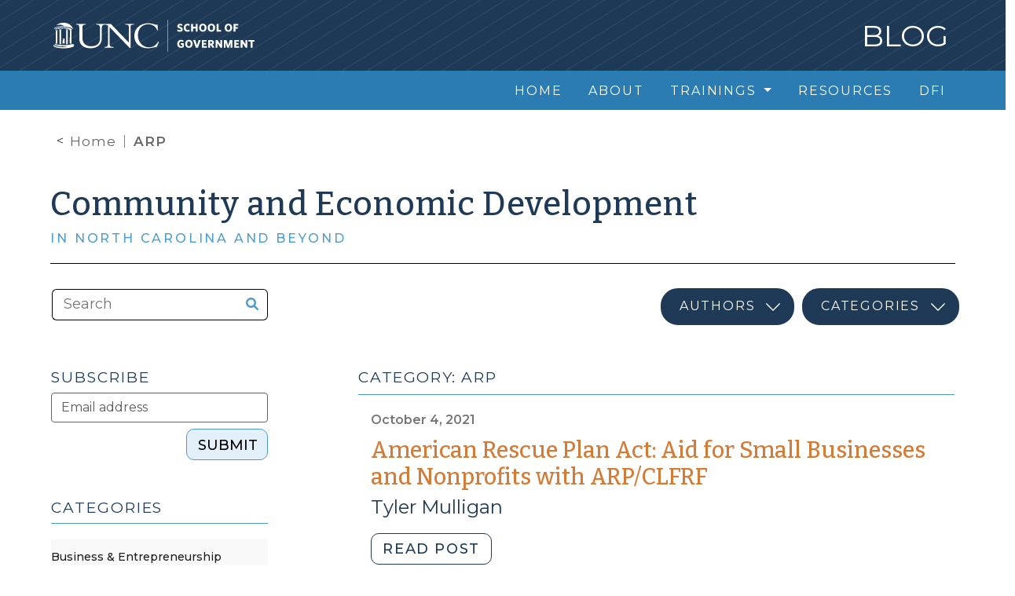

--- FILE ---
content_type: text/html; charset=UTF-8
request_url: https://ced.sog.unc.edu/tag/arp/
body_size: 11884
content:
<!DOCTYPE html>
<html lang="en-US">
<head>
    <meta charset="UTF-8">
    <meta name="viewport" content="width=device-width, initial-scale=1, shrink-to-fit=no">

    <title>ARP &#8211; Community and Economic Development</title>
<meta name='robots' content='max-image-preview:large' />
	<style>img:is([sizes="auto" i], [sizes^="auto," i]) { contain-intrinsic-size: 3000px 1500px }</style>
	<link rel='dns-prefetch' href='//alertcarolina.unc.edu' />
<link rel='dns-prefetch' href='//ced.sog.unc.edu' />
<link rel='dns-prefetch' href='//fonts.googleapis.com' />
<link rel='dns-prefetch' href='//cdnjs.cloudflare.com' />
<link rel="alternate" type="application/rss+xml" title="Community and Economic Development &raquo; Feed" href="https://ced.sog.unc.edu/feed/" />
<link rel="alternate" type="application/rss+xml" title="Community and Economic Development &raquo; Comments Feed" href="https://ced.sog.unc.edu/comments/feed/" />
<link rel="alternate" type="application/rss+xml" title="Community and Economic Development &raquo; ARP Tag Feed" href="https://ced.sog.unc.edu/tag/arp/feed/" />
<script>
window._wpemojiSettings = {"baseUrl":"https:\/\/s.w.org\/images\/core\/emoji\/16.0.1\/72x72\/","ext":".png","svgUrl":"https:\/\/s.w.org\/images\/core\/emoji\/16.0.1\/svg\/","svgExt":".svg","source":{"concatemoji":"https:\/\/ced.sog.unc.edu\/wp-includes\/js\/wp-emoji-release.min.js?ver=6.8.3"}};
/*! This file is auto-generated */
!function(s,n){var o,i,e;function c(e){try{var t={supportTests:e,timestamp:(new Date).valueOf()};sessionStorage.setItem(o,JSON.stringify(t))}catch(e){}}function p(e,t,n){e.clearRect(0,0,e.canvas.width,e.canvas.height),e.fillText(t,0,0);var t=new Uint32Array(e.getImageData(0,0,e.canvas.width,e.canvas.height).data),a=(e.clearRect(0,0,e.canvas.width,e.canvas.height),e.fillText(n,0,0),new Uint32Array(e.getImageData(0,0,e.canvas.width,e.canvas.height).data));return t.every(function(e,t){return e===a[t]})}function u(e,t){e.clearRect(0,0,e.canvas.width,e.canvas.height),e.fillText(t,0,0);for(var n=e.getImageData(16,16,1,1),a=0;a<n.data.length;a++)if(0!==n.data[a])return!1;return!0}function f(e,t,n,a){switch(t){case"flag":return n(e,"\ud83c\udff3\ufe0f\u200d\u26a7\ufe0f","\ud83c\udff3\ufe0f\u200b\u26a7\ufe0f")?!1:!n(e,"\ud83c\udde8\ud83c\uddf6","\ud83c\udde8\u200b\ud83c\uddf6")&&!n(e,"\ud83c\udff4\udb40\udc67\udb40\udc62\udb40\udc65\udb40\udc6e\udb40\udc67\udb40\udc7f","\ud83c\udff4\u200b\udb40\udc67\u200b\udb40\udc62\u200b\udb40\udc65\u200b\udb40\udc6e\u200b\udb40\udc67\u200b\udb40\udc7f");case"emoji":return!a(e,"\ud83e\udedf")}return!1}function g(e,t,n,a){var r="undefined"!=typeof WorkerGlobalScope&&self instanceof WorkerGlobalScope?new OffscreenCanvas(300,150):s.createElement("canvas"),o=r.getContext("2d",{willReadFrequently:!0}),i=(o.textBaseline="top",o.font="600 32px Arial",{});return e.forEach(function(e){i[e]=t(o,e,n,a)}),i}function t(e){var t=s.createElement("script");t.src=e,t.defer=!0,s.head.appendChild(t)}"undefined"!=typeof Promise&&(o="wpEmojiSettingsSupports",i=["flag","emoji"],n.supports={everything:!0,everythingExceptFlag:!0},e=new Promise(function(e){s.addEventListener("DOMContentLoaded",e,{once:!0})}),new Promise(function(t){var n=function(){try{var e=JSON.parse(sessionStorage.getItem(o));if("object"==typeof e&&"number"==typeof e.timestamp&&(new Date).valueOf()<e.timestamp+604800&&"object"==typeof e.supportTests)return e.supportTests}catch(e){}return null}();if(!n){if("undefined"!=typeof Worker&&"undefined"!=typeof OffscreenCanvas&&"undefined"!=typeof URL&&URL.createObjectURL&&"undefined"!=typeof Blob)try{var e="postMessage("+g.toString()+"("+[JSON.stringify(i),f.toString(),p.toString(),u.toString()].join(",")+"));",a=new Blob([e],{type:"text/javascript"}),r=new Worker(URL.createObjectURL(a),{name:"wpTestEmojiSupports"});return void(r.onmessage=function(e){c(n=e.data),r.terminate(),t(n)})}catch(e){}c(n=g(i,f,p,u))}t(n)}).then(function(e){for(var t in e)n.supports[t]=e[t],n.supports.everything=n.supports.everything&&n.supports[t],"flag"!==t&&(n.supports.everythingExceptFlag=n.supports.everythingExceptFlag&&n.supports[t]);n.supports.everythingExceptFlag=n.supports.everythingExceptFlag&&!n.supports.flag,n.DOMReady=!1,n.readyCallback=function(){n.DOMReady=!0}}).then(function(){return e}).then(function(){var e;n.supports.everything||(n.readyCallback(),(e=n.source||{}).concatemoji?t(e.concatemoji):e.wpemoji&&e.twemoji&&(t(e.twemoji),t(e.wpemoji)))}))}((window,document),window._wpemojiSettings);
</script>
<style id='wp-emoji-styles-inline-css'>

	img.wp-smiley, img.emoji {
		display: inline !important;
		border: none !important;
		box-shadow: none !important;
		height: 1em !important;
		width: 1em !important;
		margin: 0 0.07em !important;
		vertical-align: -0.1em !important;
		background: none !important;
		padding: 0 !important;
	}
</style>
<link rel='stylesheet' id='wp-block-library-css' href='https://ced.sog.unc.edu/wp-includes/css/dist/block-library/style.min.css?ver=6.8.3' media='all' />
<style id='wp-block-library-theme-inline-css'>
.wp-block-audio :where(figcaption){color:#555;font-size:13px;text-align:center}.is-dark-theme .wp-block-audio :where(figcaption){color:#ffffffa6}.wp-block-audio{margin:0 0 1em}.wp-block-code{border:1px solid #ccc;border-radius:4px;font-family:Menlo,Consolas,monaco,monospace;padding:.8em 1em}.wp-block-embed :where(figcaption){color:#555;font-size:13px;text-align:center}.is-dark-theme .wp-block-embed :where(figcaption){color:#ffffffa6}.wp-block-embed{margin:0 0 1em}.blocks-gallery-caption{color:#555;font-size:13px;text-align:center}.is-dark-theme .blocks-gallery-caption{color:#ffffffa6}:root :where(.wp-block-image figcaption){color:#555;font-size:13px;text-align:center}.is-dark-theme :root :where(.wp-block-image figcaption){color:#ffffffa6}.wp-block-image{margin:0 0 1em}.wp-block-pullquote{border-bottom:4px solid;border-top:4px solid;color:currentColor;margin-bottom:1.75em}.wp-block-pullquote cite,.wp-block-pullquote footer,.wp-block-pullquote__citation{color:currentColor;font-size:.8125em;font-style:normal;text-transform:uppercase}.wp-block-quote{border-left:.25em solid;margin:0 0 1.75em;padding-left:1em}.wp-block-quote cite,.wp-block-quote footer{color:currentColor;font-size:.8125em;font-style:normal;position:relative}.wp-block-quote:where(.has-text-align-right){border-left:none;border-right:.25em solid;padding-left:0;padding-right:1em}.wp-block-quote:where(.has-text-align-center){border:none;padding-left:0}.wp-block-quote.is-large,.wp-block-quote.is-style-large,.wp-block-quote:where(.is-style-plain){border:none}.wp-block-search .wp-block-search__label{font-weight:700}.wp-block-search__button{border:1px solid #ccc;padding:.375em .625em}:where(.wp-block-group.has-background){padding:1.25em 2.375em}.wp-block-separator.has-css-opacity{opacity:.4}.wp-block-separator{border:none;border-bottom:2px solid;margin-left:auto;margin-right:auto}.wp-block-separator.has-alpha-channel-opacity{opacity:1}.wp-block-separator:not(.is-style-wide):not(.is-style-dots){width:100px}.wp-block-separator.has-background:not(.is-style-dots){border-bottom:none;height:1px}.wp-block-separator.has-background:not(.is-style-wide):not(.is-style-dots){height:2px}.wp-block-table{margin:0 0 1em}.wp-block-table td,.wp-block-table th{word-break:normal}.wp-block-table :where(figcaption){color:#555;font-size:13px;text-align:center}.is-dark-theme .wp-block-table :where(figcaption){color:#ffffffa6}.wp-block-video :where(figcaption){color:#555;font-size:13px;text-align:center}.is-dark-theme .wp-block-video :where(figcaption){color:#ffffffa6}.wp-block-video{margin:0 0 1em}:root :where(.wp-block-template-part.has-background){margin-bottom:0;margin-top:0;padding:1.25em 2.375em}
</style>
<style id='classic-theme-styles-inline-css'>
/*! This file is auto-generated */
.wp-block-button__link{color:#fff;background-color:#32373c;border-radius:9999px;box-shadow:none;text-decoration:none;padding:calc(.667em + 2px) calc(1.333em + 2px);font-size:1.125em}.wp-block-file__button{background:#32373c;color:#fff;text-decoration:none}
</style>
<style id='co-authors-plus-coauthors-style-inline-css'>
.wp-block-co-authors-plus-coauthors.is-layout-flow [class*=wp-block-co-authors-plus]{display:inline}

</style>
<style id='co-authors-plus-avatar-style-inline-css'>
.wp-block-co-authors-plus-avatar :where(img){height:auto;max-width:100%;vertical-align:bottom}.wp-block-co-authors-plus-coauthors.is-layout-flow .wp-block-co-authors-plus-avatar :where(img){vertical-align:middle}.wp-block-co-authors-plus-avatar:is(.alignleft,.alignright){display:table}.wp-block-co-authors-plus-avatar.aligncenter{display:table;margin-inline:auto}

</style>
<style id='co-authors-plus-image-style-inline-css'>
.wp-block-co-authors-plus-image{margin-bottom:0}.wp-block-co-authors-plus-image :where(img){height:auto;max-width:100%;vertical-align:bottom}.wp-block-co-authors-plus-coauthors.is-layout-flow .wp-block-co-authors-plus-image :where(img){vertical-align:middle}.wp-block-co-authors-plus-image:is(.alignfull,.alignwide) :where(img){width:100%}.wp-block-co-authors-plus-image:is(.alignleft,.alignright){display:table}.wp-block-co-authors-plus-image.aligncenter{display:table;margin-inline:auto}

</style>
<style id='global-styles-inline-css'>
:root{--wp--preset--aspect-ratio--square: 1;--wp--preset--aspect-ratio--4-3: 4/3;--wp--preset--aspect-ratio--3-4: 3/4;--wp--preset--aspect-ratio--3-2: 3/2;--wp--preset--aspect-ratio--2-3: 2/3;--wp--preset--aspect-ratio--16-9: 16/9;--wp--preset--aspect-ratio--9-16: 9/16;--wp--preset--color--black: #000000;--wp--preset--color--cyan-bluish-gray: #abb8c3;--wp--preset--color--white: #ffffff;--wp--preset--color--pale-pink: #f78da7;--wp--preset--color--vivid-red: #cf2e2e;--wp--preset--color--luminous-vivid-orange: #ff6900;--wp--preset--color--luminous-vivid-amber: #fcb900;--wp--preset--color--light-green-cyan: #7bdcb5;--wp--preset--color--vivid-green-cyan: #00d084;--wp--preset--color--pale-cyan-blue: #8ed1fc;--wp--preset--color--vivid-cyan-blue: #0693e3;--wp--preset--color--vivid-purple: #9b51e0;--wp--preset--gradient--vivid-cyan-blue-to-vivid-purple: linear-gradient(135deg,rgba(6,147,227,1) 0%,rgb(155,81,224) 100%);--wp--preset--gradient--light-green-cyan-to-vivid-green-cyan: linear-gradient(135deg,rgb(122,220,180) 0%,rgb(0,208,130) 100%);--wp--preset--gradient--luminous-vivid-amber-to-luminous-vivid-orange: linear-gradient(135deg,rgba(252,185,0,1) 0%,rgba(255,105,0,1) 100%);--wp--preset--gradient--luminous-vivid-orange-to-vivid-red: linear-gradient(135deg,rgba(255,105,0,1) 0%,rgb(207,46,46) 100%);--wp--preset--gradient--very-light-gray-to-cyan-bluish-gray: linear-gradient(135deg,rgb(238,238,238) 0%,rgb(169,184,195) 100%);--wp--preset--gradient--cool-to-warm-spectrum: linear-gradient(135deg,rgb(74,234,220) 0%,rgb(151,120,209) 20%,rgb(207,42,186) 40%,rgb(238,44,130) 60%,rgb(251,105,98) 80%,rgb(254,248,76) 100%);--wp--preset--gradient--blush-light-purple: linear-gradient(135deg,rgb(255,206,236) 0%,rgb(152,150,240) 100%);--wp--preset--gradient--blush-bordeaux: linear-gradient(135deg,rgb(254,205,165) 0%,rgb(254,45,45) 50%,rgb(107,0,62) 100%);--wp--preset--gradient--luminous-dusk: linear-gradient(135deg,rgb(255,203,112) 0%,rgb(199,81,192) 50%,rgb(65,88,208) 100%);--wp--preset--gradient--pale-ocean: linear-gradient(135deg,rgb(255,245,203) 0%,rgb(182,227,212) 50%,rgb(51,167,181) 100%);--wp--preset--gradient--electric-grass: linear-gradient(135deg,rgb(202,248,128) 0%,rgb(113,206,126) 100%);--wp--preset--gradient--midnight: linear-gradient(135deg,rgb(2,3,129) 0%,rgb(40,116,252) 100%);--wp--preset--font-size--small: 13px;--wp--preset--font-size--medium: 20px;--wp--preset--font-size--large: 36px;--wp--preset--font-size--x-large: 42px;--wp--preset--spacing--20: 0.44rem;--wp--preset--spacing--30: 0.67rem;--wp--preset--spacing--40: 1rem;--wp--preset--spacing--50: 1.5rem;--wp--preset--spacing--60: 2.25rem;--wp--preset--spacing--70: 3.38rem;--wp--preset--spacing--80: 5.06rem;--wp--preset--shadow--natural: 6px 6px 9px rgba(0, 0, 0, 0.2);--wp--preset--shadow--deep: 12px 12px 50px rgba(0, 0, 0, 0.4);--wp--preset--shadow--sharp: 6px 6px 0px rgba(0, 0, 0, 0.2);--wp--preset--shadow--outlined: 6px 6px 0px -3px rgba(255, 255, 255, 1), 6px 6px rgba(0, 0, 0, 1);--wp--preset--shadow--crisp: 6px 6px 0px rgba(0, 0, 0, 1);}:where(.is-layout-flex){gap: 0.5em;}:where(.is-layout-grid){gap: 0.5em;}body .is-layout-flex{display: flex;}.is-layout-flex{flex-wrap: wrap;align-items: center;}.is-layout-flex > :is(*, div){margin: 0;}body .is-layout-grid{display: grid;}.is-layout-grid > :is(*, div){margin: 0;}:where(.wp-block-columns.is-layout-flex){gap: 2em;}:where(.wp-block-columns.is-layout-grid){gap: 2em;}:where(.wp-block-post-template.is-layout-flex){gap: 1.25em;}:where(.wp-block-post-template.is-layout-grid){gap: 1.25em;}.has-black-color{color: var(--wp--preset--color--black) !important;}.has-cyan-bluish-gray-color{color: var(--wp--preset--color--cyan-bluish-gray) !important;}.has-white-color{color: var(--wp--preset--color--white) !important;}.has-pale-pink-color{color: var(--wp--preset--color--pale-pink) !important;}.has-vivid-red-color{color: var(--wp--preset--color--vivid-red) !important;}.has-luminous-vivid-orange-color{color: var(--wp--preset--color--luminous-vivid-orange) !important;}.has-luminous-vivid-amber-color{color: var(--wp--preset--color--luminous-vivid-amber) !important;}.has-light-green-cyan-color{color: var(--wp--preset--color--light-green-cyan) !important;}.has-vivid-green-cyan-color{color: var(--wp--preset--color--vivid-green-cyan) !important;}.has-pale-cyan-blue-color{color: var(--wp--preset--color--pale-cyan-blue) !important;}.has-vivid-cyan-blue-color{color: var(--wp--preset--color--vivid-cyan-blue) !important;}.has-vivid-purple-color{color: var(--wp--preset--color--vivid-purple) !important;}.has-black-background-color{background-color: var(--wp--preset--color--black) !important;}.has-cyan-bluish-gray-background-color{background-color: var(--wp--preset--color--cyan-bluish-gray) !important;}.has-white-background-color{background-color: var(--wp--preset--color--white) !important;}.has-pale-pink-background-color{background-color: var(--wp--preset--color--pale-pink) !important;}.has-vivid-red-background-color{background-color: var(--wp--preset--color--vivid-red) !important;}.has-luminous-vivid-orange-background-color{background-color: var(--wp--preset--color--luminous-vivid-orange) !important;}.has-luminous-vivid-amber-background-color{background-color: var(--wp--preset--color--luminous-vivid-amber) !important;}.has-light-green-cyan-background-color{background-color: var(--wp--preset--color--light-green-cyan) !important;}.has-vivid-green-cyan-background-color{background-color: var(--wp--preset--color--vivid-green-cyan) !important;}.has-pale-cyan-blue-background-color{background-color: var(--wp--preset--color--pale-cyan-blue) !important;}.has-vivid-cyan-blue-background-color{background-color: var(--wp--preset--color--vivid-cyan-blue) !important;}.has-vivid-purple-background-color{background-color: var(--wp--preset--color--vivid-purple) !important;}.has-black-border-color{border-color: var(--wp--preset--color--black) !important;}.has-cyan-bluish-gray-border-color{border-color: var(--wp--preset--color--cyan-bluish-gray) !important;}.has-white-border-color{border-color: var(--wp--preset--color--white) !important;}.has-pale-pink-border-color{border-color: var(--wp--preset--color--pale-pink) !important;}.has-vivid-red-border-color{border-color: var(--wp--preset--color--vivid-red) !important;}.has-luminous-vivid-orange-border-color{border-color: var(--wp--preset--color--luminous-vivid-orange) !important;}.has-luminous-vivid-amber-border-color{border-color: var(--wp--preset--color--luminous-vivid-amber) !important;}.has-light-green-cyan-border-color{border-color: var(--wp--preset--color--light-green-cyan) !important;}.has-vivid-green-cyan-border-color{border-color: var(--wp--preset--color--vivid-green-cyan) !important;}.has-pale-cyan-blue-border-color{border-color: var(--wp--preset--color--pale-cyan-blue) !important;}.has-vivid-cyan-blue-border-color{border-color: var(--wp--preset--color--vivid-cyan-blue) !important;}.has-vivid-purple-border-color{border-color: var(--wp--preset--color--vivid-purple) !important;}.has-vivid-cyan-blue-to-vivid-purple-gradient-background{background: var(--wp--preset--gradient--vivid-cyan-blue-to-vivid-purple) !important;}.has-light-green-cyan-to-vivid-green-cyan-gradient-background{background: var(--wp--preset--gradient--light-green-cyan-to-vivid-green-cyan) !important;}.has-luminous-vivid-amber-to-luminous-vivid-orange-gradient-background{background: var(--wp--preset--gradient--luminous-vivid-amber-to-luminous-vivid-orange) !important;}.has-luminous-vivid-orange-to-vivid-red-gradient-background{background: var(--wp--preset--gradient--luminous-vivid-orange-to-vivid-red) !important;}.has-very-light-gray-to-cyan-bluish-gray-gradient-background{background: var(--wp--preset--gradient--very-light-gray-to-cyan-bluish-gray) !important;}.has-cool-to-warm-spectrum-gradient-background{background: var(--wp--preset--gradient--cool-to-warm-spectrum) !important;}.has-blush-light-purple-gradient-background{background: var(--wp--preset--gradient--blush-light-purple) !important;}.has-blush-bordeaux-gradient-background{background: var(--wp--preset--gradient--blush-bordeaux) !important;}.has-luminous-dusk-gradient-background{background: var(--wp--preset--gradient--luminous-dusk) !important;}.has-pale-ocean-gradient-background{background: var(--wp--preset--gradient--pale-ocean) !important;}.has-electric-grass-gradient-background{background: var(--wp--preset--gradient--electric-grass) !important;}.has-midnight-gradient-background{background: var(--wp--preset--gradient--midnight) !important;}.has-small-font-size{font-size: var(--wp--preset--font-size--small) !important;}.has-medium-font-size{font-size: var(--wp--preset--font-size--medium) !important;}.has-large-font-size{font-size: var(--wp--preset--font-size--large) !important;}.has-x-large-font-size{font-size: var(--wp--preset--font-size--x-large) !important;}
:where(.wp-block-post-template.is-layout-flex){gap: 1.25em;}:where(.wp-block-post-template.is-layout-grid){gap: 1.25em;}
:where(.wp-block-columns.is-layout-flex){gap: 2em;}:where(.wp-block-columns.is-layout-grid){gap: 2em;}
:root :where(.wp-block-pullquote){font-size: 1.5em;line-height: 1.6;}
</style>
<link rel='stylesheet' id='style-css' href='https://ced.sog.unc.edu/wp-content/themes/multiblog/style.css?ver=3.5.4' media='all' />
<link rel='stylesheet' id='main-css' href='https://ced.sog.unc.edu/wp-content/themes/multiblog/build/main.css?ver=3.5.4' media='all' />
<link rel='stylesheet' id='montserrat-css' href='https://fonts.googleapis.com/css?family=Montserrat%3A100%2C200%2C300%2C400%2C500%2C600%2C700%2C800%2C900&#038;ver=all' media='all' />
<link rel='stylesheet' id='bitter-css' href='https://fonts.googleapis.com/css?family=Bitter%3A100%2C200%2C300%2C400%2C500%2C600%2C700%2C800%2C900&#038;ver=all' media='all' />
<link rel='stylesheet' id='fontawesome-css' href='https://cdnjs.cloudflare.com/ajax/libs/font-awesome/6.0.0/css/all.min.css?ver=all' media='all' />
<script src="https://alertcarolina.unc.edu/scripts/webalert.php?ver=6.8.3" id="alertcarolina-js"></script>
<script src="https://ced.sog.unc.edu/wp-includes/js/jquery/jquery.min.js?ver=3.7.1" id="jquery-core-js"></script>
<script src="https://ced.sog.unc.edu/wp-includes/js/jquery/jquery-migrate.min.js?ver=3.4.1" id="jquery-migrate-js"></script>
<link rel="https://api.w.org/" href="https://ced.sog.unc.edu/wp-json/" /><link rel="alternate" title="JSON" type="application/json" href="https://ced.sog.unc.edu/wp-json/wp/v2/tags/1188" /><link rel="EditURI" type="application/rsd+xml" title="RSD" href="https://ced.sog.unc.edu/xmlrpc.php?rsd" />
<meta name="generator" content="WordPress 6.8.3" />
	<style>
		:root {
			--multiblog-accent:
				#1e3a57			;
			--multiblog-secondary-accent:
				#d37c38			;
		}
	</style>
	        <!-- Google tag (gtag.js) -->
        <script async src="https://www.googletagmanager.com/gtag/js?id=G-VR78H9L31C"></script>
        <script>
        window.dataLayer = window.dataLayer || [];
        function gtag(){dataLayer.push(arguments);}
        gtag('js', new Date());

        gtag('config', 'G-VR78H9L31C');
        </script>
    </head>

<body class="archive tag tag-arp tag-1188 wp-theme-multiblog">
    
    <a href="#main" class="visually-hidden-focusable" title="">Skip to main content</a>

    <div id="wrapper">
        <header class="site-global-header">
            <div class="bg-img-container">
                
<div class="row brand-header d-print-none">
    <div class="col-sm-12">
        <div class="row g-0 full-height">
            <div class="container">
                <div class="row full-height justify-content-md-center">
                    <div class="col-md-11 col-sm-12 d-flex flex-row" style="padding: 0 20px 0 15px;">
                        <div class="d-flex flex-column justify-content-center">
                            <a class="navbar-brand ncfc-link-header-logo" href="https://ced.sog.unc.edu" title="Community and Economic Development" rel="home">
                                <img decoding="async" alt="University of North Carolina at Chapel Hill - School of Government" src="https://ced.sog.unc.edu/wp-content/themes/multiblog/assets/img/footer_logo.svg"> 
                            </a>    
                        </div>
                        <div class="text-right d-flex flex-column justify-content-center w-100">
                            <h2 class="mb-0">Blog</h2>
                        </div>
                    </div>
                </div>
            </div>
        </div>
    </div>
</div>
                

<div class="row menu-header d-print-none">
    <div class="col-sm-12">
        <nav id="header" class="navbar navbar-expand-md p-0 
            navbar-light bg-light">
            <div class="container" style="min-width: 100%;">
                <span class="navbar-brand mobile-site-name"></span>
                <button class="navbar-toggler" type="button" data-bs-toggle="collapse" data-bs-target="#navbar" aria-controls="navbar" aria-expanded="false" aria-label="Toggle navigation">
                    <i class="fa fa-navicon"></i>
                </button>

                <div class="row full-height justify-content-md-center w-100">
                    <div class="col-md-11 col-sm-12 d-flex flex-row p-0 h-100">
                        <div id="navbar" class="collapse navbar-collapse">
                            <ul id="menu-main-menu" class="navbar-nav ms-auto" role="menubar"><li role="none" itemscope="itemscope" itemtype="https://www.schema.org/SiteNavigationElement" id="menu-item-8" class="menu-item menu-item-type-custom menu-item-object-custom nav-item menu-item-8"><a title="Home" role="menuitem" href="/" class="nav-link">Home</a></li>
<li role="none" itemscope="itemscope" itemtype="https://www.schema.org/SiteNavigationElement" id="menu-item-11" class="menu-item menu-item-type-post_type menu-item-object-page nav-item menu-item-11"><a title="About" role="menuitem" href="https://ced.sog.unc.edu/about/" class="nav-link">About</a></li>
<li role="none" itemscope="itemscope" itemtype="https://www.schema.org/SiteNavigationElement" id="menu-item-18" class="menu-item menu-item-type-custom menu-item-object-custom menu-item-has-children nav-item menu-item-18 dropdown"><a title="Trainings" role="menuitem" href="#" data-bs-toggle="dropdown" class="nav-link dropdown-toggle" aria-expanded="false">Trainings <span class="caret"></span></a><ul role="menu" class="dropdown-menu"><li role="none" itemscope="itemscope" itemtype="https://www.schema.org/SiteNavigationElement" id="menu-item-19" class="menu-item menu-item-type-custom menu-item-object-custom menu-item-19"><a title="Economic Development Tools and Strategies" role="menuitem" target="_blank" href="https://www.sog.unc.edu/courses/online-modules/economic-development-tools-and-strategies" class="dropdown-item">Economic Development Tools and Strategies</a></li>
<li role="none" itemscope="itemscope" itemtype="https://www.schema.org/SiteNavigationElement" id="menu-item-20" class="menu-item menu-item-type-custom menu-item-object-custom menu-item-20"><a title="Affordable Housing Seminar" role="menuitem" href="https://www.sog.unc.edu/courses/affordable-housing-seminar-tools-strategies-and-case-studies-local-government-leadership" class="dropdown-item">Affordable Housing Seminar</a></li>
<li role="none" itemscope="itemscope" itemtype="https://www.schema.org/SiteNavigationElement" id="menu-item-21" class="menu-item menu-item-type-custom menu-item-object-custom menu-item-21"><a title="Basic Economic Development" role="menuitem" href="https://www.sog.unc.edu/courses/basic-economic-development" class="dropdown-item">Basic Economic Development</a></li>
<li role="none" itemscope="itemscope" itemtype="https://www.schema.org/SiteNavigationElement" id="menu-item-22" class="menu-item menu-item-type-custom menu-item-object-custom menu-item-22"><a title="Community Development Academy" role="menuitem" href="https://www.sog.unc.edu/courses/community-development-academy" class="dropdown-item">Community Development Academy</a></li>
<li role="none" itemscope="itemscope" itemtype="https://www.schema.org/SiteNavigationElement" id="menu-item-23" class="menu-item menu-item-type-custom menu-item-object-custom menu-item-23"><a title="Development Finance Toolbox" role="menuitem" href="https://www.sog.unc.edu/courses/development-finance-toolbox" class="dropdown-item">Development Finance Toolbox</a></li>
<li role="none" itemscope="itemscope" itemtype="https://www.schema.org/SiteNavigationElement" id="menu-item-24" class="menu-item menu-item-type-custom menu-item-object-custom menu-item-24"><a title="Essentials of Economic Development" role="menuitem" href="https://www.sog.unc.edu/courses/essentials-economic-development" class="dropdown-item">Essentials of Economic Development</a></li>
</ul>
</li>
<li role="none" itemscope="itemscope" itemtype="https://www.schema.org/SiteNavigationElement" id="menu-item-17" class="menu-item menu-item-type-post_type menu-item-object-page nav-item menu-item-17"><a title="Resources" role="menuitem" href="https://ced.sog.unc.edu/resources/" class="nav-link">Resources</a></li>
<li role="none" itemscope="itemscope" itemtype="https://www.schema.org/SiteNavigationElement" id="menu-item-25" class="menu-item menu-item-type-custom menu-item-object-custom nav-item menu-item-25"><a title="DFI" role="menuitem" href="https://dfi.sog.unc.edu/" class="nav-link">DFI</a></li>
</ul>                        </div><!-- /.navbar-collapse -->
                    </div>
                </div>
            </div><!-- /.container -->
        </nav><!-- /#header -->
    </div>
</div>
                

<div class="row inner-page-header">
    <div class="col-sm-12">
        <div class="row no-background-image g-0 bg-body-secondary position-relative pt-4 pb-4" style="">
            <div class="container">
                <div class="row justify-content-md-center m-0">
                    <div class="col-md-11 col-sm-12 vert-center border-bottom-black hide-border-in-print p-0">
                                                
                        <div class="vert-center">
                            <div class="breadcrumbs screen-only"><ul class="breadcrumbs-list"><li class="list-item"><a href="https://ced.sog.unc.edu/" class="list-item-link">Home</a></li><li class="list-item active-list-item">ARP</li></ul></div>
                            <h1 class="home-page-header">Community and Economic Development</h1>
                            <p class="home-page-subhead">In North Carolina and Beyond</p>
                        </div>
                    </div>
                </div>
            </div>
        </div>

                        <div id="searchbar" class="row search-bar d-print-none justify-content-md-center" style="">
                    <div class="col-md-11 col-sm-12">
                        	<form class="inline_search" action="https://ced.sog.unc.edu/">
		<div class="row ms-0 me-0">
			<div class="col-md-4 col-12">
				<div class="col-md-9 col-12">
					<input id="search-bar-input" type="text" name="s" class="my-2" placeholder="Search" value="">
					<button type="submit" class="my-2 search-button" for="search-bar-input"  label="Search the site" aria-label="Search the site"><i class="fa fa-search"></i></button>
				</div>
			</div>

			<div class="col-md-8 col-12">
				<div class="row  no-background-image">
					<div class="col-lg"></div>
					<!-- 						<div class="col-lg"></div>
					 -->
					<div class="col-md select-container author-container">
						<select name="author" id="" class="search-select" aria-label="Select author">
						<option value="" selected>Authors</option>
														<option value="https://ced.sog.unc.edu/author/mberner/">Maureen Berner</option>
															<option value="https://ced.sog.unc.edu/author/cbmclaug/">Chris McLaughlin</option>
															<option value="https://ced.sog.unc.edu/author/rowing/">Kara Millonzi</option>
															<option value="https://ced.sog.unc.edu/author/jqmorgan/">Jonathan Morgan</option>
															<option value="https://ced.sog.unc.edu/author/rmorse/">Rick Morse</option>
															<option value="https://ced.sog.unc.edu/author/ctmullig/">Tyler Mulligan</option>
															<option value="https://ced.sog.unc.edu/author/mperritt/">Marcia Perritt</option>
															<option value="https://ced.sog.unc.edu/author/criccia/">Clark Ricciardelli</option>
															<option value="https://ced.sog.unc.edu/author/cedguest/">CED Guest Author</option>
															<option value="https://ced.sog.unc.edu/author/cedintern/">CED Program Interns &amp; Students</option>
															<option value="https://ced.sog.unc.edu/author/ced-news-and-social-media/">CED News and Social Media</option>
															<option value="https://ced.sog.unc.edu/authors/">Archived authors</option>			
													</select>
					</div>
					<div class="col-md select-container category-container">
						<select name="category" id="category" class="search-select select-width-large" aria-label="Select category">
							<option value="" selected>Categories</option>
																<option value="https://ced.sog.unc.edu/category/business-entrepreneurship/">Business &amp; Entrepreneurship</option>
																	<option value="https://ced.sog.unc.edu/category/ced-news-misc/">CED News &amp; Miscellaneous</option>
																	<option value="https://ced.sog.unc.edu/category/placemaking/downtown/">Downtown &amp; Main Street</option>
																	<option value="https://ced.sog.unc.edu/category/finance-public-private/">Finance &amp; Public Private Partnership Tools</option>
																	<option value="https://ced.sog.unc.edu/category/placemaking/historic/">Historic &amp; Adaptive Reuse</option>
																	<option value="https://ced.sog.unc.edu/category/placemaking/affordable-housing/">Neighborhood &amp; Affordable Housing</option>
																	<option value="https://ced.sog.unc.edu/category/placemaking/">Placemaking</option>
																	<option value="https://ced.sog.unc.edu/category/placemaking/amenities-hospitality/">Public Amenities &amp; Hospitality</option>
																	<option value="https://ced.sog.unc.edu/category/placemaking/sustainable/">Sustainable &amp; Brownfield Development</option>
																	<option value="https://ced.sog.unc.edu/category/workforce/">Workforce Development &amp; Human Capital</option>
														</select>
					</div>
									</div>
			</div>
		</div>
	</form>
 
                    </div>
                </div>
                    </div>
                
            </div>
        </header>

        <main id="main" class="container-fluid main-container">
<div class="row homepage-template justify-content-md-center">
	<div class="col-md-11 col-sm-12">
		<div class="row">
			<div class="col-md-8 order-md-2 col-sm-12">
				<div class="front-page-content-title">
					<h2>Category: 
						ARP					</h2>
				</div>
					<div class="row author-articles" id="post-list">
	<article id="post-<?php the_ID(); ?>" class="mt-0">
    <div class="card border-0 border-bottom">
        <div class="card-body pt-0 pb-0">
            
            <p class="card-text entry-meta post-date pt-0 mt-0">October 4, 2021</p>
            <h3 class="card-title"><a href='https://ced.sog.unc.edu/2021/10/04/american-rescue-plan-act-aid-for-small-businesses-and-nonprofits-with-arp-clfrf/' title='Permalink to American Rescue Plan Act: Aid for Small Businesses and Nonprofits with ARP/CLFRF' rel='bookmark'>American Rescue Plan Act: Aid for Small Businesses and Nonprofits with ARP/CLFRF</a></h3>

            <p class="card-text byline"><a href='https://ced.sog.unc.edu/author/ctmullig/' class='author-name'>Tyler Mulligan</a></p>
            <div>
                <p class='read-post multiblog-btn rounded-button'><a aria-hidden='true' tabindex='-1' href='https://ced.sog.unc.edu/2021/10/04/american-rescue-plan-act-aid-for-small-businesses-and-nonprofits-with-arp-clfrf/'>Read post</a></p>
                
            </div>
        </div>
    </div>
</article><article id="post-<?php the_ID(); ?>" class="mt-0">
    <div class="card border-0 border-bottom">
        <div class="card-body pt-0 pb-0">
            
            <p class="card-text entry-meta post-date pt-0 mt-0">June 1, 2021</p>
            <h3 class="card-title"><a href='https://ced.sog.unc.edu/2021/06/01/american-rescue-plan-local-government-funding-for-affordable-housing-development/' title='Permalink to American Rescue Plan: Local Government Funding for Affordable Housing Development' rel='bookmark'>American Rescue Plan: Local Government Funding for Affordable Housing Development</a></h3>

            <p class="card-text byline"><a href='https://ced.sog.unc.edu/author/ctmullig/' class='author-name'>Tyler Mulligan</a></p>
            <div>
                <p class='read-post multiblog-btn rounded-button'><a aria-hidden='true' tabindex='-1' href='https://ced.sog.unc.edu/2021/06/01/american-rescue-plan-local-government-funding-for-affordable-housing-development/'>Read post</a></p>
                
            </div>
        </div>
    </div>
</article><article id="post-<?php the_ID(); ?>" class="mt-0">
    <div class="card border-0 border-bottom">
        <div class="card-body pt-0 pb-0">
            
            <p class="card-text entry-meta post-date pt-0 mt-0">April 6, 2021</p>
            <h3 class="card-title"><a href='https://ced.sog.unc.edu/2021/04/06/american-rescue-plan-act-of-2021-local-government-authority-to-expend-their-allocations/' title='Permalink to American Rescue Plan Act of 2021: Local Government Authority to Expend their Allocations' rel='bookmark'>American Rescue Plan Act of 2021: Local Government Authority to Expend their Allocations</a></h3>

            <p class="card-text byline"><a href='https://ced.sog.unc.edu/author/rowing/' class='author-name'>Kara Millonzi</a></p>
            <div>
                <p class='read-post multiblog-btn rounded-button'><a aria-hidden='true' tabindex='-1' href='https://ced.sog.unc.edu/2021/04/06/american-rescue-plan-act-of-2021-local-government-authority-to-expend-their-allocations/'>Read post</a></p>
                
            </div>
        </div>
    </div>
</article>	</div>

<div class="bump-large"></div>
<div  id="nav-below-search">
	<div class="clearfix"></div>
</div>
				<div class="bump-large"></div>
							</div>
			<div class="col-md-4">
				<div id="sidebar" class="col-md-9 order-md-first col-sm-12 order-sm-last mb-5">

	<div>
	<h2>Subscribe</h2>
</div>
<div class="row">
	<script>(function() {
	window.mc4wp = window.mc4wp || {
		listeners: [],
		forms: {
			on: function(evt, cb) {
				window.mc4wp.listeners.push(
					{
						event   : evt,
						callback: cb
					}
				);
			}
		}
	}
})();
</script><!-- Mailchimp for WordPress v4.10.6 - https://wordpress.org/plugins/mailchimp-for-wp/ --><form id="mc4wp-form-1" class="mc4wp-form mc4wp-form-26" method="post" data-id="26" data-name="Subscribe Form" ><div class="mc4wp-form-fields"><input type="hidden" name="INTERESTS[9eb7a6ac1a][]" value="061915dd55"> 
<input type="text" name="EMAIL" class="form-control" aria-label="Subscribe" placeholder="Email address">
<div style="position: relative !important; height: 0px !important; width: 0px !important; float: left !important;" data-lastpass-icon-root=""></div><div class="mt-2">
  <button class="float-end rounded-button subscribe-button">Submit</button>
</div></div><label style="display: none !important;">Leave this field empty if you're human: <input type="text" name="_mc4wp_honeypot" value="" tabindex="-1" autocomplete="off" /></label><input type="hidden" name="_mc4wp_timestamp" value="1763036054" /><input type="hidden" name="_mc4wp_form_id" value="26" /><input type="hidden" name="_mc4wp_form_element_id" value="mc4wp-form-1" /><div class="mc4wp-response"></div></form><!-- / Mailchimp for WordPress Plugin --></div>
<div class="bump-med-plus"></div>
	<div class="border-bottom">
		<h2>Categories</h2>
	</div>

	<div class="accordion">
					<div class="accordion-item">
				<div class="accordion-header d-flex align-items-center">
										
					<a href="https://ced.sog.unc.edu/category/business-entrepreneurship">Business &amp; Entrepreneurship (61)</a>
					
					<button class="accordion-button
						collapsed accordion-first-item no-children" 
							type="button" data-bs-toggle="collapse" 
							data-bs-target="#panelsStayOpen-11"
							aria-expanded="false" 
							aria-controls="panelsStayOpen-11"
							aria-label="Expand category Business &amp; Entrepreneurship"
							disabled							id="category-11"></button>
				</div>
				<div id="panelsStayOpen-11"
					class="accordion-collapse collapse">
					<div class="accordion-body">
											</div>
				</div>
			</div>
					<div class="accordion-item">
				<div class="accordion-header d-flex align-items-center">
										
					<a href="https://ced.sog.unc.edu/category/ced-news-misc">CED News &amp; Miscellaneous (378)</a>
					
					<button class="accordion-button
						collapsed accordion-first-item no-children" 
							type="button" data-bs-toggle="collapse" 
							data-bs-target="#panelsStayOpen-3"
							aria-expanded="false" 
							aria-controls="panelsStayOpen-3"
							aria-label="Expand category CED News &amp; Miscellaneous"
							disabled							id="category-3"></button>
				</div>
				<div id="panelsStayOpen-3"
					class="accordion-collapse collapse">
					<div class="accordion-body">
											</div>
				</div>
			</div>
					<div class="accordion-item">
				<div class="accordion-header d-flex align-items-center">
										
					<a href="https://ced.sog.unc.edu/category/finance-public-private">Finance &amp; Public Private Partnership Tools (279)</a>
					
					<button class="accordion-button
						collapsed accordion-first-item no-children" 
							type="button" data-bs-toggle="collapse" 
							data-bs-target="#panelsStayOpen-7"
							aria-expanded="false" 
							aria-controls="panelsStayOpen-7"
							aria-label="Expand category Finance &amp; Public Private Partnership Tools"
							disabled							id="category-7"></button>
				</div>
				<div id="panelsStayOpen-7"
					class="accordion-collapse collapse">
					<div class="accordion-body">
											</div>
				</div>
			</div>
					<div class="accordion-item">
				<div class="accordion-header d-flex align-items-center">
										
					<a href="https://ced.sog.unc.edu/category/placemaking">Placemaking (310)</a>
					
					<button class="accordion-button
						collapsed accordion-first-item" 
							type="button" data-bs-toggle="collapse" 
							data-bs-target="#panelsStayOpen-9"
							aria-expanded="false" 
							aria-controls="panelsStayOpen-9"
							aria-label="Expand category Placemaking"
														id="category-9"></button>
				</div>
				<div id="panelsStayOpen-9"
					class="accordion-collapse collapse">
					<div class="accordion-body">
									<div class="accordion-item">
				<div class="accordion-header d-flex align-items-center">
										
					<a href="https://ced.sog.unc.edu/category/downtown">Downtown &amp; Main Street (45)</a>
					
					<button class="accordion-button
						collapsed no-children" 
							type="button" data-bs-toggle="collapse" 
							data-bs-target="#panelsStayOpen-5"
							aria-expanded="false" 
							aria-controls="panelsStayOpen-5"
							aria-label="Expand category Downtown &amp; Main Street"
							disabled							id="category-5"></button>
				</div>
				<div id="panelsStayOpen-5"
					class="accordion-collapse collapse">
					<div class="accordion-body">
											</div>
				</div>
			</div>
					<div class="accordion-item">
				<div class="accordion-header d-flex align-items-center">
										
					<a href="https://ced.sog.unc.edu/category/historic">Historic &amp; Adaptive Reuse (24)</a>
					
					<button class="accordion-button
						collapsed no-children" 
							type="button" data-bs-toggle="collapse" 
							data-bs-target="#panelsStayOpen-13"
							aria-expanded="false" 
							aria-controls="panelsStayOpen-13"
							aria-label="Expand category Historic &amp; Adaptive Reuse"
							disabled							id="category-13"></button>
				</div>
				<div id="panelsStayOpen-13"
					class="accordion-collapse collapse">
					<div class="accordion-body">
											</div>
				</div>
			</div>
					<div class="accordion-item">
				<div class="accordion-header d-flex align-items-center">
										
					<a href="https://ced.sog.unc.edu/category/affordable-housing">Neighborhood &amp; Affordable Housing (101)</a>
					
					<button class="accordion-button
						collapsed no-children" 
							type="button" data-bs-toggle="collapse" 
							data-bs-target="#panelsStayOpen-12"
							aria-expanded="false" 
							aria-controls="panelsStayOpen-12"
							aria-label="Expand category Neighborhood &amp; Affordable Housing"
							disabled							id="category-12"></button>
				</div>
				<div id="panelsStayOpen-12"
					class="accordion-collapse collapse">
					<div class="accordion-body">
											</div>
				</div>
			</div>
					<div class="accordion-item">
				<div class="accordion-header d-flex align-items-center">
										
					<a href="https://ced.sog.unc.edu/category/amenities-hospitality">Public Amenities &amp; Hospitality (40)</a>
					
					<button class="accordion-button
						collapsed no-children" 
							type="button" data-bs-toggle="collapse" 
							data-bs-target="#panelsStayOpen-4"
							aria-expanded="false" 
							aria-controls="panelsStayOpen-4"
							aria-label="Expand category Public Amenities &amp; Hospitality"
							disabled							id="category-4"></button>
				</div>
				<div id="panelsStayOpen-4"
					class="accordion-collapse collapse">
					<div class="accordion-body">
											</div>
				</div>
			</div>
					<div class="accordion-item">
				<div class="accordion-header d-flex align-items-center">
										
					<a href="https://ced.sog.unc.edu/category/sustainable">Sustainable &amp; Brownfield Development (86)</a>
					
					<button class="accordion-button
						collapsed no-children" 
							type="button" data-bs-toggle="collapse" 
							data-bs-target="#panelsStayOpen-8"
							aria-expanded="false" 
							aria-controls="panelsStayOpen-8"
							aria-label="Expand category Sustainable &amp; Brownfield Development"
							disabled							id="category-8"></button>
				</div>
				<div id="panelsStayOpen-8"
					class="accordion-collapse collapse">
					<div class="accordion-body">
											</div>
				</div>
			</div>
							</div>
				</div>
			</div>
					<div class="accordion-item">
				<div class="accordion-header d-flex align-items-center">
										
					<a href="https://ced.sog.unc.edu/category/workforce">Workforce Development &amp; Human Capital (133)</a>
					
					<button class="accordion-button
						collapsed accordion-first-item no-children" 
							type="button" data-bs-toggle="collapse" 
							data-bs-target="#panelsStayOpen-10"
							aria-expanded="false" 
							aria-controls="panelsStayOpen-10"
							aria-label="Expand category Workforce Development &amp; Human Capital"
							disabled							id="category-10"></button>
				</div>
				<div id="panelsStayOpen-10"
					class="accordion-collapse collapse">
					<div class="accordion-body">
											</div>
				</div>
			</div>
			</div>
	<div class="bump-med-plus"></div>
    <div class="border-bottom mb-0">
        <h2>Blog Authors</h2>
    </div>
    <ul>
    <li class="auth-border"><a href="https://ced.sog.unc.edu/author/mberner/">Maureen Berner</a></li><li class="auth-border"><a href="https://ced.sog.unc.edu/author/cbmclaug/">Chris McLaughlin</a></li><li class="auth-border"><a href="https://ced.sog.unc.edu/author/rowing/">Kara Millonzi</a></li><li class="auth-border"><a href="https://ced.sog.unc.edu/author/jqmorgan/">Jonathan Morgan</a></li><li class="auth-border"><a href="https://ced.sog.unc.edu/author/rmorse/">Rick Morse</a></li><li class="auth-border"><a href="https://ced.sog.unc.edu/author/ctmullig/">Tyler Mulligan</a></li><li class="auth-border"><a href="https://ced.sog.unc.edu/author/mperritt/">Marcia Perritt</a></li><li class="auth-border"><a href="https://ced.sog.unc.edu/author/criccia/">Clark Ricciardelli</a></li><li class="auth-border"><a href="https://ced.sog.unc.edu/author/cedguest/">CED Guest Author</a></li><li class="auth-border"><a href="https://ced.sog.unc.edu/author/cedintern/">CED Program Interns &amp; Students</a></li><li class="auth-border"><a href="https://ced.sog.unc.edu/author/ced-news-and-social-media/">CED News and Social Media</a></li>            <li class="auth-border"><a href="https://ced.sog.unc.edu/authors/">Author Archive</a></li>
            </ul>
	<div class="bump-med-plus"></div>
</div>			</div>  
		</div>


	</div>
</div>

</main><!-- /#main -->

<footer id="footer" class="d-print-none">
    <div class="container">
        <div class="row pt-4">
            <div class="col-sm-8 footer-widget d-print-block">
                <div class="row">
                    <div class="col-sm-12">
                        <div class="row mb-1 mt-1">
                            <div class="col-sm-12 sog-logo">
                                <a href="https://www.sog.unc.edu" target="_blank" title="">
                                    <img decoding="async" alt="University of North Carolina at Chapel Hill - School of Government" src="https://ced.sog.unc.edu/wp-content/themes/multiblog/assets/img/footer_logo.svg">
                                </a>
                            </div>
                        </div>
                        <div class="row">
                            <div class="col-sm-12 address">
                                <address>Knapp-Sanders Building<br>
                                Campus Box 3330, UNC Chapel Hill<br>
                                <a href="https://www.unc.edu" target="_blank" title="University of North Carolina at Chapel Hill">Chapel Hill, NC</a> 27599-3330</address>
                                <ul class="list-unstyled">
                                                                            <li><abbr title="Telephone">T</abbr>: <a href="tel:919.600.7874" title="">919.600.7874</a></li>
                                                                                                        </ul>
                            </div>
                        </div>
                    </div>
                </div>
            </div>
            <div class="col-sm-4 footer-widget d-print-block">
                <div class="row">
                    <div class="col-sm-12">
                        <div class="row mb-1 mt-1">
                            <div class="col-sm-12 sog-logo">
                                                        </div>
                        </div>
                        <div class="row">
                            <div class="col-sm-12 address">
                                <ul class="list-unstyled">
                                    
                                                                            <li class="mb-3"><a href="/wp-admin/" title="Employee login">Employee Login</a></li>
                                    
                                                                        <li class="mb-3"><a href="https://www.unc.edu/about/accessibility/" target="_blank" title="Report a digital accesibility problem">Accessibility: Report a Digital Access Issue</a></li>
                                </ul>
                                <div class="sm-icons">
                                    
                                    
                                    
                                                                        
                                                                        
                                </div>
                            </div>
                        </div>
                    </div>
                </div>
            </div>                        

            <div class="dashed-line col-sm-12"></div>
            <div class="col-sm-12 copy-right">
                <p>
                    <span class="copyright-item me-4">&copy; 2025 Community and Economic Development. All rights reserved.</span>
                    |  <span class="copyright-item mx-4"><a href="https://www.unc.edu/about/privacy-statement/" target="_blank">Privacy Policy</a></span>
                    | <span class="copyright-item ms-4"><a href="https://www.unc.edu/about/accessibility/" target="_blank">Accessibility Policy</a></span>

                </p>
            </div>
        </div><!-- /.row -->
    </div><!-- /.container -->
</footer><!-- /#footer -->
</div><!-- /#wrapper -->

<script type="speculationrules">
{"prefetch":[{"source":"document","where":{"and":[{"href_matches":"\/*"},{"not":{"href_matches":["\/wp-*.php","\/wp-admin\/*","\/wp-content\/uploads\/sites\/3\/*","\/wp-content\/*","\/wp-content\/plugins\/*","\/wp-content\/themes\/multiblog\/*","\/*\\?(.+)"]}},{"not":{"selector_matches":"a[rel~=\"nofollow\"]"}},{"not":{"selector_matches":".no-prefetch, .no-prefetch a"}}]},"eagerness":"conservative"}]}
</script>
<script>(function() {function maybePrefixUrlField () {
  const value = this.value.trim()
  if (value !== '' && value.indexOf('http') !== 0) {
    this.value = 'http://' + value
  }
}

const urlFields = document.querySelectorAll('.mc4wp-form input[type="url"]')
for (let j = 0; j < urlFields.length; j++) {
  urlFields[j].addEventListener('blur', maybePrefixUrlField)
}
})();</script><script src="https://ced.sog.unc.edu/wp-content/themes/multiblog/build/main.js?ver=3.5.4" id="mainjs-js"></script>
<script id="searchjs-js-extra">
var searchData = {"search_url":"https:\/\/ced.sog.unc.edu\/wp-json\/multiblog\/v1\/search"};
</script>
<script src="https://ced.sog.unc.edu/wp-content/themes/multiblog/inc/js/search.js?ver=0.1" id="searchjs-js"></script>
<script src="https://ced.sog.unc.edu/wp-content/themes/multiblog/inc/js/utils.js?ver=0.1" id="utilsjs-js"></script>
<script id="authorsearchjs-js-extra">
var authorData = {"author_id":"1188"};
</script>
<script src="https://ced.sog.unc.edu/wp-content/themes/multiblog/inc/js/author-search.js?ver=0.1" id="authorsearchjs-js"></script>
<script defer src="https://ced.sog.unc.edu/wp-content/plugins/mailchimp-for-wp/assets/js/forms.js?ver=4.10.6" id="mc4wp-forms-api-js"></script>
</body>
</html>

--- FILE ---
content_type: image/svg+xml
request_url: https://ced.sog.unc.edu/wp-content/themes/multiblog/assets/img/footer_logo.svg
body_size: 5525
content:
<svg width="399" height="64" viewBox="0 0 399 64" fill="none" xmlns="http://www.w3.org/2000/svg">
<g clip-path="url(#clip0_274_320)">
<path d="M250.573 23.9469C248.5 23.9469 246.752 23.5081 245.194 22.7913L245.752 19.5437C247.339 20.3922 249.103 20.9627 250.646 20.9627C251.734 20.9627 252.498 20.4946 252.498 19.5876C252.498 18.6807 252.057 18.3149 249.882 17.4957C246.796 16.3108 245.458 15.3161 245.458 12.7853C245.458 9.83037 247.78 8.25049 250.734 8.25049C252.748 8.25049 254.041 8.63083 255.379 9.27449L254.806 12.4781C253.424 11.6736 251.969 11.2347 250.793 11.2347C249.617 11.2347 249.074 11.7175 249.074 12.4343C249.074 13.2096 249.5 13.5899 251.411 14.3213C254.776 15.5355 256.099 16.6912 256.099 19.1488C256.099 22.4841 253.644 23.9469 250.587 23.9469H250.573Z" fill="white"/>
<path d="M265.535 24.0348C260.934 24.0348 258.142 20.9628 258.142 16.1208C258.142 11.2787 261.067 8.16284 265.711 8.16284C267.342 8.16284 268.665 8.51393 269.767 9.15759L269.238 12.5807C268.327 11.8639 267.254 11.3372 265.917 11.3372C263.506 11.3372 261.963 13.1658 261.963 16.0915C261.963 19.0172 263.595 20.8458 266.005 20.8458C267.254 20.8458 268.371 20.3777 269.503 19.6755L269.988 22.8499C268.768 23.5667 267.328 24.0202 265.52 24.0202L265.535 24.0348Z" fill="white"/>
<path d="M281.922 23.7714V17.5543H276.587V23.7714H272.766V8.44067H276.587V14.2336H281.922V8.44067H285.758V23.7714H281.922Z" fill="white"/>
<path d="M295.958 24.0494C291.534 24.0494 288.639 20.8458 288.639 16.1208C288.639 11.3957 291.534 8.14819 296.002 8.14819C300.47 8.14819 303.35 11.3518 303.35 16.0769C303.35 20.8019 300.455 24.0494 295.958 24.0494ZM295.972 11.1178C293.768 11.1178 292.445 13.0488 292.445 16.0915C292.445 19.1342 293.768 21.0652 295.972 21.0652C298.177 21.0652 299.5 19.1342 299.5 16.0915C299.5 13.0488 298.206 11.1178 295.972 11.1178Z" fill="white"/>
<path d="M312.918 24.0494C308.494 24.0494 305.599 20.8458 305.599 16.1208C305.599 11.3957 308.494 8.14819 312.962 8.14819C317.43 8.14819 320.311 11.3518 320.311 16.0769C320.311 20.8019 317.416 24.0494 312.918 24.0494ZM312.933 11.1178C310.728 11.1178 309.406 13.0488 309.406 16.0915C309.406 19.1342 310.728 21.0652 312.933 21.0652C315.138 21.0652 316.46 19.1342 316.46 16.0915C316.46 13.0488 315.167 11.1178 312.933 11.1178Z" fill="white"/>
<path d="M323.192 23.7714V8.44067H327.013V20.48H331.745L332.26 23.7714H323.192Z" fill="white"/>
<path d="M346.634 24.0494C342.21 24.0494 339.315 20.8458 339.315 16.1208C339.315 11.3957 342.21 8.14819 346.678 8.14819C351.146 8.14819 354.027 11.3518 354.027 16.0769C354.027 20.8019 351.131 24.0494 346.634 24.0494ZM346.648 11.1178C344.444 11.1178 343.121 13.0488 343.121 16.0915C343.121 19.1342 344.444 21.0652 346.648 21.0652C348.853 21.0652 350.176 19.1342 350.176 16.0915C350.176 13.0488 348.882 11.1178 346.648 11.1178Z" fill="white"/>
<path d="M360.699 11.6151V14.7456H364.711L365.24 17.92H360.684V23.7568H356.892V8.44067H366.108V11.6151H360.684H360.699Z" fill="white"/>
<path d="M252.836 56.0568C247.942 56.0568 245.252 52.8531 245.252 48.1281C245.252 43.4031 248.177 40.1555 252.924 40.1555C254.82 40.1555 256.408 40.5944 257.642 41.2819L257.128 44.588C255.967 43.8565 254.6 43.2714 253.027 43.2714C250.367 43.2714 249.074 45.2316 249.074 48.0988C249.074 50.966 250.411 53.014 253.071 53.014C253.924 53.014 254.526 52.8385 255.144 52.5313V49.7957H252.469L252.028 46.9724H258.48V54.433C256.878 55.4716 254.982 56.0568 252.851 56.0568H252.836Z" fill="white"/>
<path d="M268.356 56.0568C263.933 56.0568 261.037 52.8531 261.037 48.1281C261.037 43.4031 263.933 40.1555 268.401 40.1555C272.868 40.1555 275.749 43.3592 275.749 48.0842C275.749 52.8092 272.854 56.0568 268.356 56.0568ZM268.371 43.1251C266.167 43.1251 264.844 45.0561 264.844 48.0988C264.844 51.1416 266.167 53.0725 268.371 53.0725C270.576 53.0725 271.898 51.1416 271.898 48.0988C271.898 45.0561 270.605 43.1251 268.371 43.1251Z" fill="white"/>
<path d="M286.272 55.8519H282.172L276.866 40.9015L280.952 40.2725L284.45 51.0245L287.771 40.4334H291.74L286.272 55.8519Z" fill="white"/>
<path d="M293.974 55.7641V40.4333H303.571V43.5054H297.721V46.3872H302.189L302.674 49.4299H297.721V52.6775H303.777V55.7641H293.974Z" fill="white"/>
<path d="M314.873 55.925L311.507 50.4978H310.552V55.7641H306.76V40.4333H312.139C315.873 40.4333 318.048 42.1156 318.048 45.2754C318.048 47.4112 316.975 48.8448 315.152 49.6347L318.93 55.2814L314.888 55.925H314.873ZM311.743 43.3006H310.508V47.7623H311.684C313.33 47.7623 314.271 46.9577 314.271 45.4948C314.271 44.032 313.374 43.3006 311.728 43.3006H311.743Z" fill="white"/>
<path d="M330.79 55.7641L324.72 46.592V55.7641H321.164V40.4333H324.867L330.54 49.0057V40.4333H334.097V55.7641H330.79Z" fill="white"/>
<path d="M350.969 55.7641V45.6265L347.604 55.8226H344.253L340.902 45.6265V55.7641H337.668V40.4333H342.783L346.222 50.8928L349.632 40.4333H354.614V55.7641H350.969Z" fill="white"/>
<path d="M358.186 55.7641V40.4333H367.783V43.5054H361.934V46.3872H366.402L366.887 49.4299H361.934V52.6775H367.989V55.7641H358.186Z" fill="white"/>
<path d="M380.584 55.7641L374.514 46.592V55.7641H370.958V40.4333H374.661L380.334 49.0057V40.4333H383.891V55.7641H380.584Z" fill="white"/>
<path d="M394.473 43.6516V55.7641H390.637V43.6516H386.287V40.4333H398.471L399 43.6516H394.473Z" fill="white"/>
<path d="M227.043 0H226.322V64H227.043V0Z" fill="white"/>
<path d="M21.2815 17.5542C21.3844 17.642 21.4285 17.6274 21.4285 17.6274C28.4832 17.3494 32.5249 20.0264 32.8776 21.1236L35.6995 21.0797L36.5813 19.178C36.6401 19.0171 36.6107 18.7976 36.5519 18.7245C35.6995 17.7883 28.6008 15.7695 20.0176 15.7695C10.8759 15.7695 5.07051 17.5688 3.85065 18.4758C3.85065 18.4758 3.5567 18.6514 3.5567 18.9147C3.5567 19.0317 3.73307 19.3828 3.73307 19.3828L3.98292 19.9094C4.05641 20.0703 4.17398 20.0557 4.35035 19.9533C4.35035 19.9533 4.51202 19.8948 4.55611 19.7924C4.58551 19.69 4.48263 19.4998 4.48263 19.4998C4.29156 19.1341 4.54141 19.0902 4.55611 19.0756L5.08521 18.8415C5.33506 18.7684 5.36446 18.9 5.45264 19.1048C5.45264 19.1048 5.54083 19.3828 5.61431 19.4267C5.74659 19.4998 6.15811 19.2658 7.40737 18.9732C7.49555 18.9586 7.53965 18.9439 7.70132 18.8854C7.81889 18.8415 7.70132 18.4173 7.70132 18.4173C7.65722 18.2125 7.55434 18.0077 8.00996 17.9346L8.78891 17.7736C9.15634 17.6712 9.18573 17.8614 9.22983 18.0808C9.22983 18.0808 9.25922 18.388 9.33271 18.5197C9.43559 18.6806 9.62665 18.4319 11.9929 18.1686C11.9929 18.1686 12.3456 18.1686 12.4044 18.037C12.4779 17.9053 12.4044 17.642 12.4044 17.642C12.375 17.3494 12.2575 17.1446 12.8159 17.1154L13.8594 17.013C14.6384 16.8959 14.5061 17.1446 14.5355 17.4372C14.5355 17.4372 14.5649 17.7444 14.6237 17.8029C14.6825 17.8614 14.9323 17.8468 14.9323 17.8468C16.2698 17.7151 17.0194 17.7151 18.4303 17.6566C18.4303 17.6566 18.636 17.6566 18.7095 17.5688C18.783 17.4811 18.7683 17.3933 18.7683 17.3933C18.7683 17.2324 18.7389 16.9837 18.8418 16.8667C18.9594 16.7496 19.1357 16.7935 19.3268 16.7935H20.5173C20.7084 16.7935 21.0758 16.7058 21.1787 16.8374C21.2521 16.9252 21.2228 17.4226 21.2228 17.4226C21.2228 17.4226 21.2228 17.5103 21.2815 17.5542Z" fill="white"/>
<path d="M20.0764 6.144C13.1687 6.144 8.92118 8.35292 6.20219 11.0007C6.20219 11.0007 6.1581 11.0446 6.12871 11.1177C6.08462 11.2494 6.06992 11.4542 6.34917 11.3518C12.2574 8.87955 18.7242 10.4302 20.7818 12.7561C20.8553 12.8731 20.7818 12.8878 20.6936 12.8878C18.6213 12.917 16.8724 12.7854 13.0217 13.3266C10.9494 13.6192 9.09755 13.9264 7.53964 14.3214C4.96763 14.9797 3.14517 15.8281 2.13107 16.501C1.74894 16.7058 1.73424 16.8375 1.63136 17.013C1.51378 17.3495 1.52848 17.3495 1.46969 17.5689C1.33742 17.9931 1.27863 18.2711 1.24923 18.4174C1.20514 18.6807 1.48439 18.5929 1.63136 18.432C1.94 18.1248 2.79244 17.3787 4.0417 16.7936C5.30566 16.2085 7.40737 15.5355 9.68544 15.1113C12.7278 14.5554 16.4168 14.2043 19.7971 14.1897C23.7213 14.1897 27.2339 14.5847 30.1734 15.1552C33.1569 15.7403 35.5231 16.5449 37.0516 17.2763C37.7718 17.6274 38.1686 17.9493 38.6536 18.3442C39.0358 18.7246 39.0505 18.4027 39.0505 18.3003C39.0505 18.3003 38.977 17.7883 38.345 16.6181C36.3903 13.0487 31.1875 6.11475 20.0617 6.11475" fill="white"/>
<path d="M0.0293944 52.0923C0.0293944 53.6868 6.68723 56.9636 20.4732 56.9636C34.2592 56.9636 40.917 53.6868 40.917 52.0923L40.8436 49.6494C40.8436 49.6494 40.8436 49.4884 40.8142 49.547C40.7848 49.1081 40.0793 49.0203 37.9188 48.9911L37.8747 47.6306C37.8747 47.7623 37.4191 48.0695 37.1399 48.2304C35.3762 49.2398 28.6449 50.7465 20.2234 50.7465C10.4791 50.7465 3.64491 48.7424 2.57201 47.6306L2.54262 49.7225C5.74661 52.0046 15.6378 54.0526 25.6172 52.9993C25.9112 52.9993 26.0141 52.9262 26.3227 53.0139C26.4109 53.0432 26.6754 53.2772 26.1316 53.482C20.3409 55.3838 6.05525 54.9595 0 50.3808L0.0293944 52.0923Z" fill="white"/>
<path d="M28.6449 19.5H24.8677C24.6766 19.5 24.6031 19.5878 24.6031 19.7633V20.1875C24.6031 20.3777 24.6913 20.4655 24.8971 20.4801H26.0582C26.1611 20.4801 26.1904 20.524 26.2051 20.5386C26.2492 20.6557 26.0288 20.7434 25.97 20.8019L25.3968 21.1823C25.3233 21.2262 25.2498 21.3286 25.2498 21.5334L25.2204 48.4207C25.2792 48.8888 26.0288 48.9327 26.8518 48.9327C27.5426 48.9327 28.3656 48.8888 28.4538 48.4353C28.4538 48.4353 28.4244 22.8499 28.4538 20.641C28.4538 20.5386 28.4979 20.524 28.5126 20.5094C28.542 20.4947 28.6596 20.4801 28.6596 20.4801C28.8359 20.4801 28.9241 20.3923 28.9241 20.2168V19.7633C28.9241 19.6024 28.8066 19.5146 28.6596 19.5H28.6449Z" fill="white"/>
<path d="M22.4426 38.2098L22.5308 38.0342H22.7807V37.8733H17.5485V38.0342H17.8277L17.9012 38.1951L18.2098 38.8534C18.2098 38.8534 18.2686 38.9119 18.3421 38.9412C18.4009 38.9704 18.5479 38.9851 18.592 38.9851C19.9735 38.9851 19.6649 38.9851 19.8853 38.9851C19.9882 38.9851 20.1205 38.9851 20.194 39.0728C20.2381 39.1313 20.2821 39.2923 20.0911 39.4239C19.6355 39.7165 18.8859 40.2139 18.5479 40.4333C18.5038 40.4625 18.3862 40.5357 18.3421 40.6381C18.298 40.7405 18.3127 40.8283 18.3127 40.8283V45.8751L17.8718 46.0507C17.8718 46.0507 17.7395 47.06 17.8865 47.1624C18.0335 47.2648 22.2957 47.2648 22.4426 47.1624C22.5896 47.06 22.4573 46.0214 22.4573 46.0214L22.0017 45.8605V39.0728L22.4279 38.2098H22.4426Z" fill="white"/>
<path d="M35.9494 20.9626H32.1722C31.9811 20.9626 31.9076 21.0504 31.8929 21.226V21.6502C31.8929 21.8404 31.9811 21.9281 32.1722 21.9428H33.348C33.4508 21.9428 33.4802 21.9866 33.4802 22.0013C33.5243 22.1183 33.3039 22.2207 33.2304 22.2646L32.6572 22.6449C32.569 22.6888 32.4955 22.7912 32.5102 23.0106L32.4808 47.2502C32.5396 47.7183 33.2892 47.7622 34.1122 47.7622C34.803 47.7622 35.626 47.7183 35.7142 47.2648C35.7142 47.2648 35.6848 24.3272 35.7142 22.1183C35.7142 22.0159 35.7583 21.9866 35.773 21.9866C35.8024 21.972 35.92 21.9574 35.92 21.9574C36.0963 21.9574 36.1845 21.8696 36.1845 21.6941V21.2406C36.1845 21.0797 36.067 20.9919 35.92 20.9919L35.9494 20.9626Z" fill="white"/>
<path d="M15.3439 19.5H11.5814C11.3903 19.5 11.3168 19.5878 11.3168 19.7779V20.2022C11.3168 20.3923 11.405 20.4947 11.5961 20.4947H12.7719C12.8747 20.4947 12.9041 20.5386 12.9188 20.5533C12.9629 20.6703 12.7425 20.7727 12.669 20.8166L12.0958 21.1969C12.0223 21.2408 11.9341 21.3578 11.9341 21.5626L11.9047 48.4499C11.9635 48.9181 12.7131 48.9619 13.5361 48.9619C14.2269 48.9619 15.0499 48.9181 15.1381 48.4646C15.1381 48.4646 15.1234 22.8792 15.1381 20.6703C15.1381 20.5679 15.1822 20.5386 15.1969 20.5386C15.2263 20.524 15.3439 20.5094 15.3439 20.5094C15.5202 20.5094 15.6084 20.4216 15.6084 20.2461V19.7926C15.6084 19.617 15.4908 19.5439 15.3439 19.5293V19.5Z" fill="white"/>
<path d="M8.00999 21.0359H4.23281C4.05645 21.0359 3.96826 21.1237 3.96826 21.3138V21.7381C3.96826 21.9282 4.05645 22.016 4.24751 22.016H5.42329C5.52617 22.016 5.55556 22.0599 5.55556 22.0745C5.59965 22.1915 5.37919 22.2939 5.30571 22.3378L4.73252 22.7035C4.64433 22.7474 4.57085 22.8645 4.57085 23.0693L4.54145 47.3088C4.58554 47.7769 5.3498 47.8354 6.17284 47.8208C6.86361 47.8208 7.68666 47.7769 7.77484 47.3234C7.77484 47.3234 7.76014 24.3712 7.77484 22.1769C7.77484 22.0745 7.81893 22.0453 7.83363 22.0453C7.86302 22.0306 7.9806 22.016 7.9806 22.016C8.15697 22.016 8.24515 21.9282 8.24515 21.7527V21.2992C8.24515 21.1383 8.12757 21.0505 7.9806 21.0359H8.00999Z" fill="white"/>
<path d="M205.452 20.8895C202.939 13.8239 196.369 9.18663 188.051 9.18663C175.308 9.18663 167.357 18.388 167.357 31.1441C167.357 44.895 177.292 55.0033 188.889 55.0033C194.929 55.0033 202.336 52.9553 207.525 43.7539H208.98C207.98 47.1624 205.923 51.8874 204.1 54.8424C199.206 54.1695 195.855 56.905 186.846 56.905C171.34 56.905 160.2 46.7235 160.2 32.6655C160.2 17.9199 171.649 7.28491 187.61 7.28491C197.237 7.28491 201.352 10.3277 203.718 10.3277C204.556 10.3277 204.938 10.0936 205.085 9.87417H206.231L206.922 20.8895H205.467H205.452Z" fill="white"/>
<path d="M142.034 8.42601V9.87423C148.133 10.0205 149.5 10.869 149.5 15.4916V45.7289L113.551 8.42601H84.847V9.87423C91.1815 10.1814 92.3279 11.4687 92.3279 18.7538V36.4543C92.3279 49.3714 83.5536 52.9407 74.9264 52.9407C63.5507 52.9407 57.5249 46.7821 57.5249 36.5275V15.4185C57.5249 11.0006 59.362 9.87423 63.5507 9.87423H64.2415V8.42601H44.6207V9.87423C49.8088 9.94738 51.1904 10.7081 51.1904 15.5794V37.7709C51.1904 48.6253 58.6713 56.9197 73.2509 56.9197C89.8147 56.9197 95.8405 46.8114 95.8405 37.3759V16.8667C95.8405 11.2347 98.5595 9.90349 102.087 9.90349C104.203 9.90349 106.261 10.5618 107.966 11.7613V49.1666C107.966 52.6628 106.437 54.2573 101.705 54.2573H101.396V55.7056H119.121V54.2573C112.625 54.2573 111.405 53.1163 111.405 47.6452V15.0235L150.94 56.2029H152.939V13.8093C152.939 10.8543 154.159 9.85961 159.891 9.85961V8.41138H142.034V8.42601Z" fill="white"/>
</g>
<defs>
<clipPath id="clip0_274_320">
<rect width="399" height="64" fill="white"/>
</clipPath>
</defs>
</svg>


--- FILE ---
content_type: application/x-javascript
request_url: https://ced.sog.unc.edu/wp-content/themes/multiblog/inc/js/search.js?ver=0.1
body_size: 2042
content:
class AsyncSearch {
    static SELECTORS = {
        SEARCH_FORM: '.inline_search',
        SEARCH_INPUT: 'input[name="s"]',
        POST_LIST: '#post-list',
        PAGINATION_CONTAINER: '.pagination-container',
        NAV_BELOW_SEARCH: '#nav-below-search',
        PAGE_NUMBERS: '.page-numbers'
    };

    constructor(searchUrl) {
        this.searchUrl = searchUrl;
        this.query = '';
        this.category = '';
        this.author = '';
        this.pub_year = '';
        this.currPage = 1;

        this.initializeSearchForm();
    }

    async search(query, currentPage, category, author, pub_year) {
        try {
            const fetchUrl = `${this.searchUrl}?${new URLSearchParams({
                query: query || '',
                page: currentPage || 1,
                category: category || '',
                author: author || '',
                pub_year: pub_year || '',
            })}`;

            const response = await fetch(fetchUrl);
            if (!response.ok) {
                throw new Error('Network response was not ok');
            }
            return await response.json();
        } catch (error) {
            console.error('There has been a problem with your fetch operation:', error);
            this.handleSearchError();
        }
    }

    handleResults(data, currentPage = 1, clearPreviousResults = true, resultHandler = null) {
        if (resultHandler) {
            this.resultHandler = resultHandler;
        }

        if (data !== undefined && data.length > 0) {
            let html = '';
            data.forEach(item => {
                html += this.resultHandler(item);
            });
            html += '';

            if (currentPage == 1 || clearPreviousResults) {
                document.querySelector(AsyncSearch.SELECTORS.POST_LIST).innerHTML 
                    = '<div class="front-page-content-title"><h2>Search Results</h2></div>';
            } 
            document.querySelector(AsyncSearch.SELECTORS.POST_LIST).insertAdjacentHTML('beforeend', html);

        } else {
            document.querySelector(AsyncSearch.SELECTORS.POST_LIST).innerHTML = 'No results found';
        }
    }

    handleSearchError(){
        document.querySelector(AsyncSearch.SELECTORS.POST_LIST).innerHTML =
         '<div class="error-message">An error occurred while processing your search. Please try again later.</div>';
    }

    initializeSearchForm() {
        const form = document.querySelector(AsyncSearch.SELECTORS.SEARCH_FORM);
        if (form) {
            form.addEventListener("submit", (event) => {
                event.preventDefault();
                this.hidePagination();
                this.query = form.querySelector(AsyncSearch.SELECTORS.SEARCH_INPUT).value;
                this.currPage = 1;
                this.resultHandler = this.setSiteSearchResults;
                this.executeSearch(this.currPage);
            });
        }
    }

    hidePagination() {
        const pagination = document.querySelector(AsyncSearch.SELECTORS.PAGINATION_CONTAINER);
        if (pagination) {
            pagination.style.display = 'none';
        }
    }

    showPagination() {
        const pagination = document.querySelector(AsyncSearch.SELECTORS.PAGINATION_CONTAINER);
        if (pagination) {
            pagination.style.display = 'flex';
        }
    }

    formatCategories(categoryData) {
        let category_row = '';
        categoryData.forEach(category => {
            if (category_row !== '') {
                category_row += ' | ';
            }
            category_row += `<a href="${category.link}" rel="bookmark" class="tag">${category.name}</a>`;
        });
        return `<div class=\"tag-row\">${category_row}</div>`;
    }

    scrollToSearchResults() {
        const resultsTop = document.getElementById("post-list");
        if (resultsTop) {
            resultsTop.scrollIntoView({
                behavior: 'smooth',
                block: 'start'
            });
        } else {
            window.scrollTo({
                top: 0,
                behavior: 'smooth'
            });
        }
    }

    setUpPagination(currPageNum, totalPages, links) {
        if (typeof totalPages === "undefined" || totalPages <= 1) {
            this.hidePagination();
            return;
        }

        this.showPagination();

        const paginationContainer = document.querySelector(AsyncSearch.SELECTORS.NAV_BELOW_SEARCH);
        if (!paginationContainer) { return; }

        paginationContainer.innerHTML = links;
        paginationContainer.querySelectorAll(AsyncSearch.SELECTORS.PAGE_NUMBERS).forEach((element) => {
            element.addEventListener("click", (event) => {
                event.preventDefault();
                const pageNumber = this.getPageNumber(event.currentTarget);
                if (pageNumber && pageNumber !== currPageNum) {
                   this.executeSearch(pageNumber);
                }
            });
        });
    }

    getPageNumber(element) {
        if (element.classList.contains('prev')) {
            return this.currPage - 1;
        }
        if (element.classList.contains('next')) {
            return this.currPage + 1;
        }
        if (element.classList.contains('page-numbers')) {
            const text = element.textContent.trim();
            const pageNum = parseInt(text.replace(/\D/g, ''));
            return !isNaN(pageNum) ? pageNum : null;
        }
        return null;
    }

    executeSearch(pageNumber) {
        this.search(this.query, pageNumber, this.category, this.author, this.pub_year).then(data => {
            this.handleResults(data.results, data.current_page, data.clear_previous_results);
            this.setUpPagination(data.current_page, data.page_count, data.links);
            this.currPage = data.current_page;
            //this.scrollToSearchResults();
        });
    }

    setSiteSearchResults(item) {
        if (item.formatted && item.formatted !== '') {
            return item.formatted;
        }

        return `<article id="post-${item.id}}" class="mt-0">
                <div class="card mb-4 border-0 border-bottom">
                    <div class="card-body pt-0">
                        <p class="card-text entry-meta post-date pt-0 mt-0">${item.date}</p>
                        <h3 class="card-title">
                            <a href="${item.link}" title="${item.title_attribute}" rel="bookmark">${item.title}</a>
                        </h3>

                        <p class="card-text byline">
                            ${item.author_link}
                        </p>

                        <div>
                            <p class="read-post multiblog-btn rounded-button">
                                <a class="read-more" href="${item.link}">Read Post</a>
                            </p>
                            ${item.categories}
                        </div>
                    </div><!-- /.card-body -->
                </div><!-- /.col -->
            </article><!-- /#post -->`;
    }

    static setAuthorSearchResults(item) {
        return `<article id="post-${item.id}" class="${item.post_classes}">
	        <div class="border-bottom">
		        <div class="author-item">
                    <h3 class="title-link">
                        <a href="${item.link}" title="${item.title_attribute}" rel="bookmark">${item.title}</a>
                    </h3>
                    <p class="author-date">${item.date}</p>
                </div>
	        </div><!-- /.col -->
        </article>`;
    }
}

const search = new AsyncSearch(searchData.search_url);

document.querySelectorAll('select[name="author"], select[name="category"], select[name="pub_year"]').forEach(function(select) {
    select.addEventListener('change', function() {
        if (this.value) {
            window.location.href = this.value;
        }
    });
});


--- FILE ---
content_type: application/x-javascript
request_url: https://ced.sog.unc.edu/wp-content/themes/multiblog/inc/js/author-search.js?ver=0.1
body_size: 252
content:

addEventListener("DOMContentLoaded", function () {    
    const authorId = authorData.author_id; // passed in from php wp_localize_script

    //authorSearch = new AsyncSearch(searchData.search_url);
    search.query = "";
    search.category = "";
    search.author = "";
    search.pub_year = "";
    document.querySelector(".author-search-button")?.addEventListener("click", function (event) {
        event.preventDefault();
        search.hidePagination();

        search.query = document.querySelector("#author-search-input").value;
        search.category = "";
        search.author = authorId;
        search.pub_year = ""; 
        search.currPage = 1;       
        search.resultHandler = AsyncSearch.setAuthorSearchResults;

        search.executeSearch(search.currPage);     
    });

    document.querySelector(".author-category-select")?.addEventListener("change", function (event) {
        search.hidePagination();

        // reset the other search inputs
        document.querySelector("#author-search-input").value = "";
        document.querySelector(".author-year-select").value = "";
        search.query = "";
        search.pub_year = ""; 
        search.currPage = 1;    

        search.author = authorId;
        search.category = event.target.value;
        search.resultHandler = AsyncSearch.setAuthorSearchResults;
        search.search(search.query, search.currPage, search.category, search.author, search.pub_year).then( data => {
            search.handleResults(data.results, AsyncSearch.setAuthorSearchResults);
            search.setUpPagination(data.current_page, data.page_count);
            search.currPage = data.current_page;
        });
    });


    document.querySelector(".author-year-select")?.addEventListener("change", function (event) {
        search.hidePagination();

        // reset the other search inputs
        document.querySelector("#author-search-input").value = "";
        document.querySelector(".author-category-select").value = "";
        search.query = "";
        search.category = "";
        search.currPage = 1;         

        search.author = authorId;
        search.pub_year = event.target.value; 
        search.resultHandler = AsyncSearch.setAuthorSearchResults;
        search.search(search.query, search.currPage, search.category, search.author, search.pub_year).then( data => {
            search.handleResults(data.results, AsyncSearch.setAuthorSearchResults);
            search.setUpPagination(data.current_page, data.page_count);
            search.currPage = data.current_page;
        });
    });
});


--- FILE ---
content_type: application/x-javascript
request_url: https://ced.sog.unc.edu/wp-content/themes/multiblog/inc/js/utils.js?ver=0.1
body_size: 60
content:
// Print button functionality
addEventListener("DOMContentLoaded", function () {
    document.querySelector(".print-button")?.addEventListener("click", function (event) {
        event.preventDefault();
        window.print();
    });
});


// Sidebar tag toggle
addEventListener("DOMContentLoaded", function () {
    const toggleButton = document.querySelector(".sidebar-tag-toggle-button");
    document.querySelector(".sidebar-tag-toggle-button")?.addEventListener("click", function (event) {
        event.preventDefault();
        const hiddenTags = getSidebarTags(".sidebar-tag.sidebar-tag-hidden");
        if (hiddenTags == null || hiddenTags.length == 0) {
            const allTags = getSidebarTags(".sidebar-tag");
            allTags.forEach((tag, i) => {
                if ( i >= 20 ) {
                    setTimeout(() => {
                        tag.classList.add('sidebar-tag-hidden');
                    }, i * 10); // 75ms delay between each
                }
            });
            toggleButton.textContent = "Show More Tags";
        } else {
            hiddenTags.forEach((tag, i) => {
                setTimeout(() => {
                    tag.classList.remove('sidebar-tag-hidden');
                }, i * 10); 
            });

            toggleButton.textContent = "Show Fewer Tags";
        }
    });
});

function getSidebarTags(className) {
    return Array.from(document.querySelectorAll(className));
}